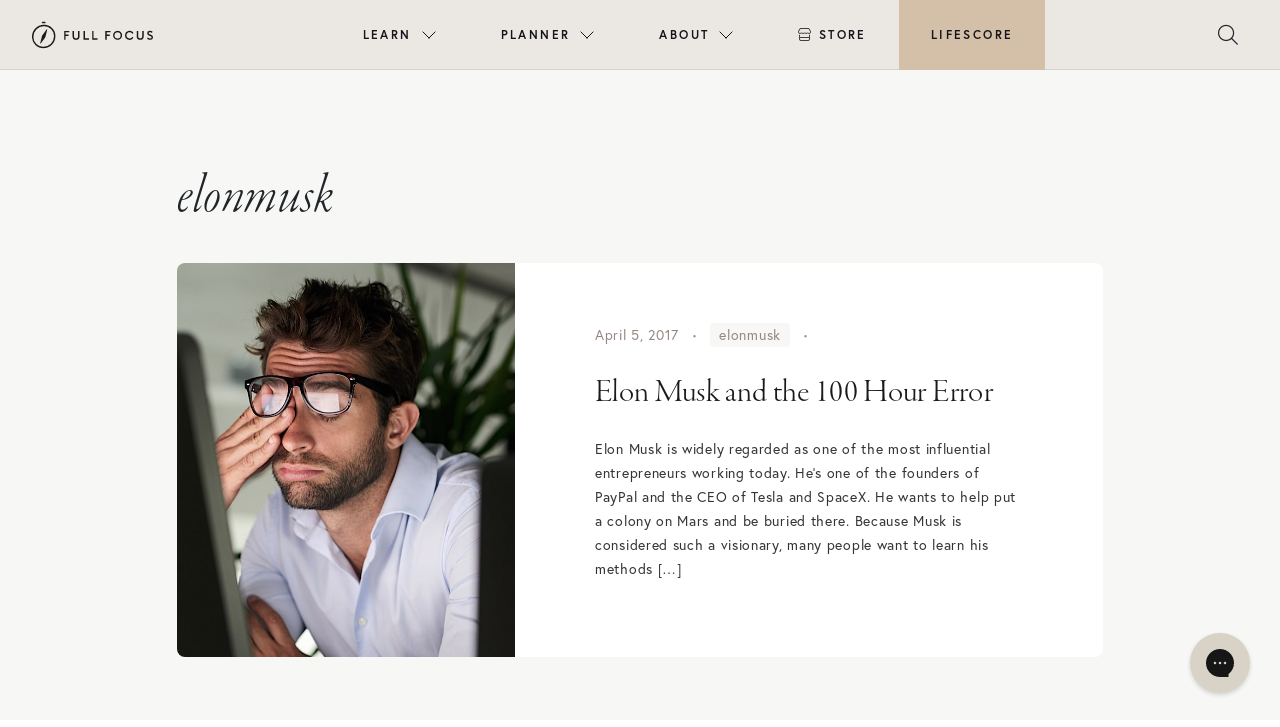

--- FILE ---
content_type: text/html; charset=UTF-8
request_url: https://fullfocus.co/tag/elonmusk/
body_size: 16250
content:
<!doctype html>
<html lang="en-US">

<head>
  <meta charset="UTF-8">
  <meta name="viewport" content="width=device-width, initial-scale=1">
  <link rel="profile" href="https://gmpg.org/xfn/11">
  <!-- Favicons -->
  <link rel="apple-touch-icon" sizes="180x180" href="https://fullfocus.co/wp-content/themes/fullfocus/img/favicon/apple-touch-icon.png">
  <link rel="icon" type="image/png" sizes="32x32" href="https://fullfocus.co/wp-content/themes/fullfocus/img/favicon/favicon-32x32.png">
  <link rel="icon" type="image/png" sizes="16x16" href="https://fullfocus.co/wp-content/themes/fullfocus/img/favicon/favicon-16x16.png">
  <link rel="manifest" href="https://fullfocus.co/wp-content/themes/fullfocus/img/favicon/site.webmanifest">
  <link rel="mask-icon" href="https://fullfocus.co/wp-content/themes/fullfocus/img/favicon/safari-pinned-tab.svg" color="#0d6efd">
  <meta name="msapplication-TileColor" content="#ffffff">
  <meta name="theme-color" content="#ffffff">
  
  
  <!-- Pinterest verification -->
  <meta name="p:domain_verify" content="03b3ad71d3aae93d9fe539a61f2b64b9"/>
  <!-- End Pinterest -->
  
   
  <meta name='robots' content='index, follow, max-image-preview:large, max-snippet:-1, max-video-preview:-1' />
<meta name="dlm-version" content="5.1.6">
	<!-- This site is optimized with the Yoast SEO plugin v26.7 - https://yoast.com/wordpress/plugins/seo/ -->
	<title>elonmusk Archives | Full Focus</title>
	<link rel="canonical" href="https://fullfocus.co/tag/elonmusk/" />
	<meta property="og:locale" content="en_US" />
	<meta property="og:type" content="article" />
	<meta property="og:title" content="elonmusk Archives | Full Focus" />
	<meta property="og:url" content="https://fullfocus.co/tag/elonmusk/" />
	<meta property="og:site_name" content="Full Focus" />
	<meta property="og:image" content="https://fullfocus.co/wp-content/uploads/2022/02/FullFocus-OpenGraph-GENERAL.png" />
	<meta property="og:image:width" content="1200" />
	<meta property="og:image:height" content="630" />
	<meta property="og:image:type" content="image/png" />
	<meta name="twitter:card" content="summary_large_image" />
	<script type="application/ld+json" class="yoast-schema-graph">{"@context":"https://schema.org","@graph":[{"@type":"CollectionPage","@id":"https://fullfocus.co/tag/elonmusk/","url":"https://fullfocus.co/tag/elonmusk/","name":"elonmusk Archives | Full Focus","isPartOf":{"@id":"https://fullfocus.co/#website"},"primaryImageOfPage":{"@id":"https://fullfocus.co/tag/elonmusk/#primaryimage"},"image":{"@id":"https://fullfocus.co/tag/elonmusk/#primaryimage"},"thumbnailUrl":"https://fullfocus.co/wp-content/uploads/2017/04/Exhausted-at-work.jpeg","breadcrumb":{"@id":"https://fullfocus.co/tag/elonmusk/#breadcrumb"},"inLanguage":"en-US"},{"@type":"ImageObject","inLanguage":"en-US","@id":"https://fullfocus.co/tag/elonmusk/#primaryimage","url":"https://fullfocus.co/wp-content/uploads/2017/04/Exhausted-at-work.jpeg","contentUrl":"https://fullfocus.co/wp-content/uploads/2017/04/Exhausted-at-work.jpeg","width":1000,"height":722,"caption":"Man feeling tired at computer, representing the need for better work-life balance with Full Focus products."},{"@type":"BreadcrumbList","@id":"https://fullfocus.co/tag/elonmusk/#breadcrumb","itemListElement":[{"@type":"ListItem","position":1,"name":"Home","item":"https://fullfocus.co/"},{"@type":"ListItem","position":2,"name":"elonmusk"}]},{"@type":"WebSite","@id":"https://fullfocus.co/#website","url":"https://fullfocus.co/","name":"Full Focus","description":"Win at Work and Succeed at Life","publisher":{"@id":"https://fullfocus.co/#organization"},"potentialAction":[{"@type":"SearchAction","target":{"@type":"EntryPoint","urlTemplate":"https://fullfocus.co/?s={search_term_string}"},"query-input":{"@type":"PropertyValueSpecification","valueRequired":true,"valueName":"search_term_string"}}],"inLanguage":"en-US"},{"@type":"Organization","@id":"https://fullfocus.co/#organization","name":"Full Focus","url":"https://fullfocus.co/","logo":{"@type":"ImageObject","inLanguage":"en-US","@id":"https://fullfocus.co/#/schema/logo/image/","url":"https://fullfocus.co/wp-content/uploads/2022/02/Full-Focus-Logo-Tan.svg","contentUrl":"https://fullfocus.co/wp-content/uploads/2022/02/Full-Focus-Logo-Tan.svg","width":805,"height":178,"caption":"Full Focus"},"image":{"@id":"https://fullfocus.co/#/schema/logo/image/"},"sameAs":["https://facebook.com/michaelhyatt","https://www.instagram.com/fullfocusplanner/"]}]}</script>
	<!-- / Yoast SEO plugin. -->


<link rel='dns-prefetch' href='//maxcdn.bootstrapcdn.com' />
<link rel='dns-prefetch' href='//cdnjs.cloudflare.com' />
<link rel='dns-prefetch' href='//unpkg.com' />
<link rel='dns-prefetch' href='//kit.fontawesome.com' />
<link rel="alternate" type="application/rss+xml" title="Full Focus &raquo; Feed" href="https://fullfocus.co/feed/" />
<link rel="alternate" type="application/rss+xml" title="Full Focus &raquo; elonmusk Tag Feed" href="https://fullfocus.co/tag/elonmusk/feed/" />
<!-- fullfocus.co is managing ads with Advanced Ads 2.0.16 – https://wpadvancedads.com/ --><script id="fullf-ready">
			window.advanced_ads_ready=function(e,a){a=a||"complete";var d=function(e){return"interactive"===a?"loading"!==e:"complete"===e};d(document.readyState)?e():document.addEventListener("readystatechange",(function(a){d(a.target.readyState)&&e()}),{once:"interactive"===a})},window.advanced_ads_ready_queue=window.advanced_ads_ready_queue||[];		</script>
		<style id='wp-img-auto-sizes-contain-inline-css' type='text/css'>
img:is([sizes=auto i],[sizes^="auto," i]){contain-intrinsic-size:3000px 1500px}
/*# sourceURL=wp-img-auto-sizes-contain-inline-css */
</style>
<style id='wp-emoji-styles-inline-css' type='text/css'>

	img.wp-smiley, img.emoji {
		display: inline !important;
		border: none !important;
		box-shadow: none !important;
		height: 1em !important;
		width: 1em !important;
		margin: 0 0.07em !important;
		vertical-align: -0.1em !important;
		background: none !important;
		padding: 0 !important;
	}
/*# sourceURL=wp-emoji-styles-inline-css */
</style>
<style id='wp-block-library-inline-css' type='text/css'>
:root{--wp-block-synced-color:#7a00df;--wp-block-synced-color--rgb:122,0,223;--wp-bound-block-color:var(--wp-block-synced-color);--wp-editor-canvas-background:#ddd;--wp-admin-theme-color:#007cba;--wp-admin-theme-color--rgb:0,124,186;--wp-admin-theme-color-darker-10:#006ba1;--wp-admin-theme-color-darker-10--rgb:0,107,160.5;--wp-admin-theme-color-darker-20:#005a87;--wp-admin-theme-color-darker-20--rgb:0,90,135;--wp-admin-border-width-focus:2px}@media (min-resolution:192dpi){:root{--wp-admin-border-width-focus:1.5px}}.wp-element-button{cursor:pointer}:root .has-very-light-gray-background-color{background-color:#eee}:root .has-very-dark-gray-background-color{background-color:#313131}:root .has-very-light-gray-color{color:#eee}:root .has-very-dark-gray-color{color:#313131}:root .has-vivid-green-cyan-to-vivid-cyan-blue-gradient-background{background:linear-gradient(135deg,#00d084,#0693e3)}:root .has-purple-crush-gradient-background{background:linear-gradient(135deg,#34e2e4,#4721fb 50%,#ab1dfe)}:root .has-hazy-dawn-gradient-background{background:linear-gradient(135deg,#faaca8,#dad0ec)}:root .has-subdued-olive-gradient-background{background:linear-gradient(135deg,#fafae1,#67a671)}:root .has-atomic-cream-gradient-background{background:linear-gradient(135deg,#fdd79a,#004a59)}:root .has-nightshade-gradient-background{background:linear-gradient(135deg,#330968,#31cdcf)}:root .has-midnight-gradient-background{background:linear-gradient(135deg,#020381,#2874fc)}:root{--wp--preset--font-size--normal:16px;--wp--preset--font-size--huge:42px}.has-regular-font-size{font-size:1em}.has-larger-font-size{font-size:2.625em}.has-normal-font-size{font-size:var(--wp--preset--font-size--normal)}.has-huge-font-size{font-size:var(--wp--preset--font-size--huge)}.has-text-align-center{text-align:center}.has-text-align-left{text-align:left}.has-text-align-right{text-align:right}.has-fit-text{white-space:nowrap!important}#end-resizable-editor-section{display:none}.aligncenter{clear:both}.items-justified-left{justify-content:flex-start}.items-justified-center{justify-content:center}.items-justified-right{justify-content:flex-end}.items-justified-space-between{justify-content:space-between}.screen-reader-text{border:0;clip-path:inset(50%);height:1px;margin:-1px;overflow:hidden;padding:0;position:absolute;width:1px;word-wrap:normal!important}.screen-reader-text:focus{background-color:#ddd;clip-path:none;color:#444;display:block;font-size:1em;height:auto;left:5px;line-height:normal;padding:15px 23px 14px;text-decoration:none;top:5px;width:auto;z-index:100000}html :where(.has-border-color){border-style:solid}html :where([style*=border-top-color]){border-top-style:solid}html :where([style*=border-right-color]){border-right-style:solid}html :where([style*=border-bottom-color]){border-bottom-style:solid}html :where([style*=border-left-color]){border-left-style:solid}html :where([style*=border-width]){border-style:solid}html :where([style*=border-top-width]){border-top-style:solid}html :where([style*=border-right-width]){border-right-style:solid}html :where([style*=border-bottom-width]){border-bottom-style:solid}html :where([style*=border-left-width]){border-left-style:solid}html :where(img[class*=wp-image-]){height:auto;max-width:100%}:where(figure){margin:0 0 1em}html :where(.is-position-sticky){--wp-admin--admin-bar--position-offset:var(--wp-admin--admin-bar--height,0px)}@media screen and (max-width:600px){html :where(.is-position-sticky){--wp-admin--admin-bar--position-offset:0px}}

/*# sourceURL=wp-block-library-inline-css */
</style><style id='global-styles-inline-css' type='text/css'>
:root{--wp--preset--aspect-ratio--square: 1;--wp--preset--aspect-ratio--4-3: 4/3;--wp--preset--aspect-ratio--3-4: 3/4;--wp--preset--aspect-ratio--3-2: 3/2;--wp--preset--aspect-ratio--2-3: 2/3;--wp--preset--aspect-ratio--16-9: 16/9;--wp--preset--aspect-ratio--9-16: 9/16;--wp--preset--color--black: #000000;--wp--preset--color--cyan-bluish-gray: #abb8c3;--wp--preset--color--white: #ffffff;--wp--preset--color--pale-pink: #f78da7;--wp--preset--color--vivid-red: #cf2e2e;--wp--preset--color--luminous-vivid-orange: #ff6900;--wp--preset--color--luminous-vivid-amber: #fcb900;--wp--preset--color--light-green-cyan: #7bdcb5;--wp--preset--color--vivid-green-cyan: #00d084;--wp--preset--color--pale-cyan-blue: #8ed1fc;--wp--preset--color--vivid-cyan-blue: #0693e3;--wp--preset--color--vivid-purple: #9b51e0;--wp--preset--gradient--vivid-cyan-blue-to-vivid-purple: linear-gradient(135deg,rgb(6,147,227) 0%,rgb(155,81,224) 100%);--wp--preset--gradient--light-green-cyan-to-vivid-green-cyan: linear-gradient(135deg,rgb(122,220,180) 0%,rgb(0,208,130) 100%);--wp--preset--gradient--luminous-vivid-amber-to-luminous-vivid-orange: linear-gradient(135deg,rgb(252,185,0) 0%,rgb(255,105,0) 100%);--wp--preset--gradient--luminous-vivid-orange-to-vivid-red: linear-gradient(135deg,rgb(255,105,0) 0%,rgb(207,46,46) 100%);--wp--preset--gradient--very-light-gray-to-cyan-bluish-gray: linear-gradient(135deg,rgb(238,238,238) 0%,rgb(169,184,195) 100%);--wp--preset--gradient--cool-to-warm-spectrum: linear-gradient(135deg,rgb(74,234,220) 0%,rgb(151,120,209) 20%,rgb(207,42,186) 40%,rgb(238,44,130) 60%,rgb(251,105,98) 80%,rgb(254,248,76) 100%);--wp--preset--gradient--blush-light-purple: linear-gradient(135deg,rgb(255,206,236) 0%,rgb(152,150,240) 100%);--wp--preset--gradient--blush-bordeaux: linear-gradient(135deg,rgb(254,205,165) 0%,rgb(254,45,45) 50%,rgb(107,0,62) 100%);--wp--preset--gradient--luminous-dusk: linear-gradient(135deg,rgb(255,203,112) 0%,rgb(199,81,192) 50%,rgb(65,88,208) 100%);--wp--preset--gradient--pale-ocean: linear-gradient(135deg,rgb(255,245,203) 0%,rgb(182,227,212) 50%,rgb(51,167,181) 100%);--wp--preset--gradient--electric-grass: linear-gradient(135deg,rgb(202,248,128) 0%,rgb(113,206,126) 100%);--wp--preset--gradient--midnight: linear-gradient(135deg,rgb(2,3,129) 0%,rgb(40,116,252) 100%);--wp--preset--font-size--small: 13px;--wp--preset--font-size--medium: 20px;--wp--preset--font-size--large: 36px;--wp--preset--font-size--x-large: 42px;--wp--preset--spacing--20: 0.44rem;--wp--preset--spacing--30: 0.67rem;--wp--preset--spacing--40: 1rem;--wp--preset--spacing--50: 1.5rem;--wp--preset--spacing--60: 2.25rem;--wp--preset--spacing--70: 3.38rem;--wp--preset--spacing--80: 5.06rem;--wp--preset--shadow--natural: 6px 6px 9px rgba(0, 0, 0, 0.2);--wp--preset--shadow--deep: 12px 12px 50px rgba(0, 0, 0, 0.4);--wp--preset--shadow--sharp: 6px 6px 0px rgba(0, 0, 0, 0.2);--wp--preset--shadow--outlined: 6px 6px 0px -3px rgb(255, 255, 255), 6px 6px rgb(0, 0, 0);--wp--preset--shadow--crisp: 6px 6px 0px rgb(0, 0, 0);}:where(.is-layout-flex){gap: 0.5em;}:where(.is-layout-grid){gap: 0.5em;}body .is-layout-flex{display: flex;}.is-layout-flex{flex-wrap: wrap;align-items: center;}.is-layout-flex > :is(*, div){margin: 0;}body .is-layout-grid{display: grid;}.is-layout-grid > :is(*, div){margin: 0;}:where(.wp-block-columns.is-layout-flex){gap: 2em;}:where(.wp-block-columns.is-layout-grid){gap: 2em;}:where(.wp-block-post-template.is-layout-flex){gap: 1.25em;}:where(.wp-block-post-template.is-layout-grid){gap: 1.25em;}.has-black-color{color: var(--wp--preset--color--black) !important;}.has-cyan-bluish-gray-color{color: var(--wp--preset--color--cyan-bluish-gray) !important;}.has-white-color{color: var(--wp--preset--color--white) !important;}.has-pale-pink-color{color: var(--wp--preset--color--pale-pink) !important;}.has-vivid-red-color{color: var(--wp--preset--color--vivid-red) !important;}.has-luminous-vivid-orange-color{color: var(--wp--preset--color--luminous-vivid-orange) !important;}.has-luminous-vivid-amber-color{color: var(--wp--preset--color--luminous-vivid-amber) !important;}.has-light-green-cyan-color{color: var(--wp--preset--color--light-green-cyan) !important;}.has-vivid-green-cyan-color{color: var(--wp--preset--color--vivid-green-cyan) !important;}.has-pale-cyan-blue-color{color: var(--wp--preset--color--pale-cyan-blue) !important;}.has-vivid-cyan-blue-color{color: var(--wp--preset--color--vivid-cyan-blue) !important;}.has-vivid-purple-color{color: var(--wp--preset--color--vivid-purple) !important;}.has-black-background-color{background-color: var(--wp--preset--color--black) !important;}.has-cyan-bluish-gray-background-color{background-color: var(--wp--preset--color--cyan-bluish-gray) !important;}.has-white-background-color{background-color: var(--wp--preset--color--white) !important;}.has-pale-pink-background-color{background-color: var(--wp--preset--color--pale-pink) !important;}.has-vivid-red-background-color{background-color: var(--wp--preset--color--vivid-red) !important;}.has-luminous-vivid-orange-background-color{background-color: var(--wp--preset--color--luminous-vivid-orange) !important;}.has-luminous-vivid-amber-background-color{background-color: var(--wp--preset--color--luminous-vivid-amber) !important;}.has-light-green-cyan-background-color{background-color: var(--wp--preset--color--light-green-cyan) !important;}.has-vivid-green-cyan-background-color{background-color: var(--wp--preset--color--vivid-green-cyan) !important;}.has-pale-cyan-blue-background-color{background-color: var(--wp--preset--color--pale-cyan-blue) !important;}.has-vivid-cyan-blue-background-color{background-color: var(--wp--preset--color--vivid-cyan-blue) !important;}.has-vivid-purple-background-color{background-color: var(--wp--preset--color--vivid-purple) !important;}.has-black-border-color{border-color: var(--wp--preset--color--black) !important;}.has-cyan-bluish-gray-border-color{border-color: var(--wp--preset--color--cyan-bluish-gray) !important;}.has-white-border-color{border-color: var(--wp--preset--color--white) !important;}.has-pale-pink-border-color{border-color: var(--wp--preset--color--pale-pink) !important;}.has-vivid-red-border-color{border-color: var(--wp--preset--color--vivid-red) !important;}.has-luminous-vivid-orange-border-color{border-color: var(--wp--preset--color--luminous-vivid-orange) !important;}.has-luminous-vivid-amber-border-color{border-color: var(--wp--preset--color--luminous-vivid-amber) !important;}.has-light-green-cyan-border-color{border-color: var(--wp--preset--color--light-green-cyan) !important;}.has-vivid-green-cyan-border-color{border-color: var(--wp--preset--color--vivid-green-cyan) !important;}.has-pale-cyan-blue-border-color{border-color: var(--wp--preset--color--pale-cyan-blue) !important;}.has-vivid-cyan-blue-border-color{border-color: var(--wp--preset--color--vivid-cyan-blue) !important;}.has-vivid-purple-border-color{border-color: var(--wp--preset--color--vivid-purple) !important;}.has-vivid-cyan-blue-to-vivid-purple-gradient-background{background: var(--wp--preset--gradient--vivid-cyan-blue-to-vivid-purple) !important;}.has-light-green-cyan-to-vivid-green-cyan-gradient-background{background: var(--wp--preset--gradient--light-green-cyan-to-vivid-green-cyan) !important;}.has-luminous-vivid-amber-to-luminous-vivid-orange-gradient-background{background: var(--wp--preset--gradient--luminous-vivid-amber-to-luminous-vivid-orange) !important;}.has-luminous-vivid-orange-to-vivid-red-gradient-background{background: var(--wp--preset--gradient--luminous-vivid-orange-to-vivid-red) !important;}.has-very-light-gray-to-cyan-bluish-gray-gradient-background{background: var(--wp--preset--gradient--very-light-gray-to-cyan-bluish-gray) !important;}.has-cool-to-warm-spectrum-gradient-background{background: var(--wp--preset--gradient--cool-to-warm-spectrum) !important;}.has-blush-light-purple-gradient-background{background: var(--wp--preset--gradient--blush-light-purple) !important;}.has-blush-bordeaux-gradient-background{background: var(--wp--preset--gradient--blush-bordeaux) !important;}.has-luminous-dusk-gradient-background{background: var(--wp--preset--gradient--luminous-dusk) !important;}.has-pale-ocean-gradient-background{background: var(--wp--preset--gradient--pale-ocean) !important;}.has-electric-grass-gradient-background{background: var(--wp--preset--gradient--electric-grass) !important;}.has-midnight-gradient-background{background: var(--wp--preset--gradient--midnight) !important;}.has-small-font-size{font-size: var(--wp--preset--font-size--small) !important;}.has-medium-font-size{font-size: var(--wp--preset--font-size--medium) !important;}.has-large-font-size{font-size: var(--wp--preset--font-size--large) !important;}.has-x-large-font-size{font-size: var(--wp--preset--font-size--x-large) !important;}
/*# sourceURL=global-styles-inline-css */
</style>

<style id='classic-theme-styles-inline-css' type='text/css'>
/*! This file is auto-generated */
.wp-block-button__link{color:#fff;background-color:#32373c;border-radius:9999px;box-shadow:none;text-decoration:none;padding:calc(.667em + 2px) calc(1.333em + 2px);font-size:1.125em}.wp-block-file__button{background:#32373c;color:#fff;text-decoration:none}
/*# sourceURL=/wp-includes/css/classic-themes.min.css */
</style>
<link rel='stylesheet' id='wp-bootstrap-blocks-styles-css' href='https://fullfocus.co/wp-content/plugins/wp-bootstrap-blocks/build/style-index.css?ver=5.2.1' type='text/css' media='all' />
<link rel='stylesheet' id='parent-style-css' href='https://fullfocus.co/wp-content/themes/bootscore-main/style.css?ver=6.9' type='text/css' media='all' />
<link rel='stylesheet' id='bootstrap-css' href='https://fullfocus.co/wp-content/themes/fullfocus/css/lib/bootstrap.min.css?ver=202504301024' type='text/css' media='all' />
<link rel='stylesheet' id='slick-style-css' href='https://cdnjs.cloudflare.com/ajax/libs/slick-carousel/1.8.1/slick.css?ver=6.9' type='text/css' media='all' />
<link rel='stylesheet' id='slick-theme-style-css' href='https://cdnjs.cloudflare.com/ajax/libs/slick-carousel/1.8.1/slick-theme.css?ver=6.9' type='text/css' media='all' />
<link rel='stylesheet' id='lity-style-css' href='//cdnjs.cloudflare.com/ajax/libs/lity/2.3.1/lity.min.css?ver=6.9' type='text/css' media='all' />
<link rel='stylesheet' id='bootscore-style-css' href='https://fullfocus.co/wp-content/themes/fullfocus/style.css?ver=202307181357' type='text/css' media='all' />
<link rel='stylesheet' id='fontawesome-css' href='https://fullfocus.co/wp-content/themes/bootscore-main/css/lib/fontawesome.min.css?ver=202202101320' type='text/css' media='all' />
<link rel='stylesheet' id='algolia-autocomplete-css' href='https://fullfocus.co/wp-content/plugins/wp-search-with-algolia/css/algolia-autocomplete.css?ver=2.11.1' type='text/css' media='all' />
<link rel='stylesheet' id='ff-nav-styles-css' href='https://fullfocus.co/wp-content/themes/fullfocus/css/nav/ff-nav.css?ver=20230324v2' type='text/css' media='all' />
<link rel='stylesheet' id='hm_custom_css-css' href='https://fullfocus.co/wp-content/uploads/hm_custom_css_js/custom.css?ver=1646355315' type='text/css' media='all' />
<link rel='stylesheet' id='timed-content-css-css' href='https://fullfocus.co/wp-content/plugins/timed-content/css/timed-content.css?ver=2.97' type='text/css' media='all' />
<script type="text/javascript" src="https://fullfocus.co/wp-includes/js/jquery/jquery.min.js?ver=3.7.1" id="jquery-core-js"></script>
<script type="text/javascript" src="https://fullfocus.co/wp-includes/js/jquery/jquery-migrate.min.js?ver=3.4.1" id="jquery-migrate-js"></script>
<script type="text/javascript" src="https://maxcdn.bootstrapcdn.com/bootstrap/4.0.0/js/bootstrap.min.js?ver=6.9" id="bootstrap-js-js"></script>
<script type="text/javascript" src="https://cdnjs.cloudflare.com/ajax/libs/slick-carousel/1.8.1/slick.min.js?ver=6.9" id="slick-js-js"></script>
<script type="text/javascript" src="https://cdnjs.cloudflare.com/ajax/libs/lity/2.4.1/lity.min.js?ver=6.9" id="lity-js-js"></script>
<script type="text/javascript" id="advanced-ads-advanced-js-js-extra">
/* <![CDATA[ */
var advads_options = {"blog_id":"1","privacy":{"enabled":false,"state":"not_needed"}};
//# sourceURL=advanced-ads-advanced-js-js-extra
/* ]]> */
</script>
<script type="text/javascript" src="https://fullfocus.co/wp-content/plugins/advanced-ads/public/assets/js/advanced.min.js?ver=2.0.16" id="advanced-ads-advanced-js-js"></script>
<script type="text/javascript" src="https://fullfocus.co/wp-content/plugins/timed-content/js/timed-content.js?ver=2.97" id="timed-content_js-js"></script>
<link rel="https://api.w.org/" href="https://fullfocus.co/wp-json/" /><link rel="alternate" title="JSON" type="application/json" href="https://fullfocus.co/wp-json/wp/v2/tags/742" /><link rel="EditURI" type="application/rsd+xml" title="RSD" href="https://fullfocus.co/xmlrpc.php?rsd" />
<meta name="generator" content="WordPress 6.9" />
<link rel="alternate" href="https://fullfocus.co/tag/elonmusk/" hreflang="x-default" />		<script type="text/javascript">
			var advadsCfpQueue = [];
			var advadsCfpAd = function( adID ) {
				if ( 'undefined' === typeof advadsProCfp ) {
					advadsCfpQueue.push( adID )
				} else {
					advadsProCfp.addElement( adID )
				}
			}
		</script>
		<link rel="icon" href="https://fullfocus.co/wp-content/uploads/2022/02/cropped-icon-fullfocus-32x32.png" sizes="32x32" />
<link rel="icon" href="https://fullfocus.co/wp-content/uploads/2022/02/cropped-icon-fullfocus-192x192.png" sizes="192x192" />
<link rel="apple-touch-icon" href="https://fullfocus.co/wp-content/uploads/2022/02/cropped-icon-fullfocus-180x180.png" />
<meta name="msapplication-TileImage" content="https://fullfocus.co/wp-content/uploads/2022/02/cropped-icon-fullfocus-270x270.png" />
		<style type="text/css" id="wp-custom-css">
			body.page-id-53242 section[type="hero"] .row {
  min-height: calc(640px - 88px);
}

label span{
	font-family: "Europa";
}

.hs-button{
	font-weight: 900 !important;
}		</style>
		   
  

  <!-- Google Tag Manager -->
  <script>(function(w,d,s,l,i){w[l]=w[l]||[];w[l].push({'gtm.start':
  new Date().getTime(),event:'gtm.js'});var f=d.getElementsByTagName(s)[0],
  j=d.createElement(s),dl=l!='dataLayer'?'&l='+l:'';j.async=true;j.src=
  'https://www.googletagmanager.com/gtm.js?id='+i+dl;f.parentNode.insertBefore(j,f);
  })(window,document,'script','dataLayer','GTM-T626LQ6');</script>
  <!-- End Google Tag Manager -->

  <style>
        .desktop-menu ul li.menu-item-52818 > ul.sub-menu:after{
        background: url(https://fullfocus.co/wp-content/uploads/2022/08/2021-11-ffp-nicola-harger-the-shay-047.jpg) no-repeat center center;
      }
          .desktop-menu ul li.menu-item-52849 > ul.sub-menu:after{
        background: url(https://fullfocus.co/wp-content/uploads/2022/02/business__image.jpg) no-repeat center center;
      }
          .desktop-menu ul li.menu-item-52861 > ul.sub-menu:after{
        background: url(https://fullfocus.co/wp-content/uploads/2022/02/resources__image.jpg) no-repeat center center;
      }
      </style>
</head>



<body class="archive tag tag-elonmusk tag-742 wp-theme-bootscore-main wp-child-theme-fullfocus announcement-no multiple-domain-fullfocus-co hfeed no-sidebar aa-prefix-fullf-">

  
  <div id="page" class="site">
    <section id="top">

      
      
      
              
        
        <div class="ff-top">
         
        
          <header id="ff-nav" class="mega-nav mega-nav--mobile mega-nav--desktop@lg mn8-position-relative js-mega-nav">
            <div class="mega-nav__container">
            <!-- 👇 logo -->
            <a href="https://fullfocus.co" class="mega-nav__logo">
              <img src="https://fullfocus.co/wp-content/themes/fullfocus/img/logo/logo-dark.svg" alt="Full Focus logo" />
            </a>
          
            <!-- 👇 icon buttons --mobile -->
            <div class="mega-nav__icon-btns mega-nav__icon-btns--mobile">
              
              
              <button class="mega-nav__icon-btn mega-nav__icon-btn--search js-tab-focus" aria-label="Toggle search" aria-controls="mega-nav-search">
                <i class="fa-light fa-magnifying-glass" style="font-size:20px;"></i>
                              </button>
          
              <button class="mega-nav__icon-btn mega-nav__icon-btn--menu js-tab-focus" aria-label="Toggle menu" aria-controls="mega-nav-navigation">
                <i class="fa-light fa-bars"></i>
                              </button>
            </div>
          
            <div class="mega-nav__nav js-mega-nav__nav" id="mega-nav-navigation" role="navigation" aria-label="Main">
              <div class="mega-nav__nav-inner">
              <ul class="mega-nav__items">
                <li class="mega-nav__label">Menu</li>
          
                
                
                <!-- 👇 layout 2 -> multiple lists -->
                <li class="mega-nav__item js-mega-nav__item">
                <button class="mega-nav__control js-mega-nav__control js-tab-focus">
                  Learn
                  <i class="mega-nav__arrow-icon" aria-hidden="true">
                  <svg class="mn8-icon" viewBox="0 0 16 16">
                    <g class="icon__group" fill="none" stroke="currentColor" stroke-linecap="square" stroke-miterlimit="10" stroke-width="2">
                    <path d="M2 2l12 12" />
                    <path d="M14 2L2 14" />
                    </g>
                  </svg>
                  </i>
                </button>
                
                <div class="mega-nav__sub-nav-wrapper">
                  <div class="mega-nav__sub-nav zzzmega-nav__sub-nav--layout-2 row">
                  <div class="col-md-4 col-lg-6">
                    <div class="row text-center icon-list">
                      
                      <ul class="mega-nav__sub-items">
                        <li class="mega-nav__label">Resources</li>
                                                <li class="mega-nav__sub-item"><a href="https://fullfocus.co/coaching/" class="mega-nav__sub-link">Double Win Coaching</a></li>
                        <li class="mega-nav__sub-item"><a href="https://fullfocus.co/podcasts/" class="mega-nav__sub-link">Podcasts</a></li>
                                                <li class="mega-nav__sub-item"><a href="https://fullfocus.co/courses/" class="mega-nav__sub-link">Courses</a></li>
                        <li class="mega-nav__sub-item"><a href="https://fullfocus.co/books/" class="mega-nav__sub-link">Books</a></li>                        
                        <li class="mega-nav__sub-item"><a href="https://fullfocus.co/lifefocus/" class="mega-nav__sub-link">Life Planning</a></li>
                        <li class="mega-nav__sub-item"><a href="https://fullfocus.co/certified/directory/" class="mega-nav__sub-link">Find a Certified Pro</a></li>
                                              </ul>
                      
                    </div>
                  </div>
                          
                  <div class="mega-nav__card col-md-4 col-lg-3 text-center">					
                    <div class="mega-nav__label">Latest From Blog</div>
                    
                                                
                            <a href="https://fullfocus.co/coaching-foster-trust-with-clients/" class="mn8-block zzzmn8-radius-lg mn8-overflow-hidden">
                            <figure class="mn8-media-wrapper-4:3">
                                                              <img width="600" height="400" src="https://fullfocus.co/wp-content/uploads/2024/05/AdobeStock_211613751-600x400.jpg" class="mn8-block mn8-width-100% wp-post-image" alt="Man talking to female coach" decoding="async" fetchpriority="high" srcset="https://fullfocus.co/wp-content/uploads/2024/05/AdobeStock_211613751-600x400.jpg 600w, https://fullfocus.co/wp-content/uploads/2024/05/AdobeStock_211613751-1400x934.jpg 1400w, https://fullfocus.co/wp-content/uploads/2024/05/AdobeStock_211613751-768x512.jpg 768w, https://fullfocus.co/wp-content/uploads/2024/05/AdobeStock_211613751-1536x1025.jpg 1536w, https://fullfocus.co/wp-content/uploads/2024/05/AdobeStock_211613751-1200x800.jpg 1200w, https://fullfocus.co/wp-content/uploads/2024/05/AdobeStock_211613751.jpg 1920w" sizes="(max-width: 600px) 100vw, 600px" />                                                          </figure>
                            </a>
                            
                            <div class="mn8-margin-top-sm">                
                              <h3 class="mn8-text-base"><a href="https://fullfocus.co/coaching-foster-trust-with-clients/" class="mega-nav__card-title">Coaching Upgrade: 6 Essentials to Foster Trust with Clients</a></h3>
                            </div>
                            
                                                
                    
                    
                  </div>
                  
                  <div class="mega-nav__card col-md-4 col-lg-3 text-center">					
                    <div class="mega-nav__label">The Double Win Show</div>
                    
                                              <a href="https://doublewinshow.com/podcast/46-virginia-postrel-staying-hopeful-in-a-changing-world/" class="mn8-block zzzmn8-radius-lg mn8-overflow-hidden" target="_blank">
                            <figure class="mn8-media-wrapper-4:3">
                              <img class="mn8-block mn8-width-100%" src="https://doublewinshow.com/wp-content/themes/doublewin/images/podcast/fotp-cover-sm.jpg" alt="The Double Win Show">
                            </figure>
                          </a>                      
                          <div class="mn8-margin-top-sm">                      
                            <h3 class="mn8-text-base"><a href="https://doublewinshow.com/podcast/46-virginia-postrel-staying-hopeful-in-a-changing-world/" class="mega-nav__card-title" target="_blank">46. VIRGINIA POSTREL: Staying Hopeful in a Changing World</a></h3>
                          </div>
                                              
                  </div>
                  </div>
                </div>
          
                </li>
                
                
          
                <!-- 👇 layout 3 -> gallery -->
                <li class="mega-nav__item js-mega-nav__item">
                <button class="mega-nav__control js-mega-nav__control js-tab-focus">
                  Planner
                  <i class="mega-nav__arrow-icon" aria-hidden="true">
                  <svg class="mn8-icon" viewBox="0 0 16 16">
                    <g class="icon__group" fill="none" stroke="currentColor" stroke-linecap="square" stroke-miterlimit="10" stroke-width="2">
                    <path d="M2 2l12 12" />
                    <path d="M14 2L2 14" />
                    </g>
                  </svg>
                  </i>
                </button>
          
                <div class="mega-nav__sub-nav-wrapper">				
                  <div class="mega-nav__sub-nav mega-nav__sub-nav--layout-5">
                                
                  <div class="mega-nav__card">
                    <a href="https://fullfocus.co/planner/" class="mn8-block zzmn8-radius-lg mn8-overflow-hidden">
                    <figure class="mn8-media-wrapper-4:3">
                      <img class="mn8-block mn8-width-100%" src="https://fullfocus.co/wp-content/themes/fullfocus/img/nav/planners-group-a.jpg" alt="The Full Focus Planner">
                    </figure>
                    </a>
          
                    <div class="mn8-margin-top-sm">
                    <h3 class="mn8-text-base text-center"><a href="https://fullfocus.co/planner/" class="mega-nav__card-title">The Full Focus Planner&trade;</a></h3>
                    </div>
                  </div>
          
          
                            
                  <div class="mega-nav__card">
                    <a href="https://fullfocus.co/getstarted" class="mn8-block zzmn8-radius-lg mn8-overflow-hidden">
                    <figure class="mn8-media-wrapper-4:3">
                      <img class="mn8-block mn8-width-100%" src="https://fullfocus.co/wp-content/themes/fullfocus/img/nav/get-started.jpg" alt="Get Started">
                    </figure>
                    </a>
          
                    <div class="mn8-margin-top-sm">
                    <h3 class="mn8-text-base text-center"><a href="https://fullfocus.co/getstarted/" class="mega-nav__card-title">Get Started</a></h3>
                    </div>
                  </div>
          
                                    
                  </div>
                </div>
                </li>
                
                
                                
                <!-- 👇 layout 1 -> tabbed content -->
                <li class="mega-nav__item js-mega-nav__item">
                <button class="mega-nav__control js-mega-nav__control js-tab-focus">
                  About
                  <i class="mega-nav__arrow-icon" aria-hidden="true">
                  <svg class="mn8-icon" viewBox="0 0 16 16">
                    <g class="icon__group" fill="none" stroke="currentColor" stroke-linecap="square" stroke-miterlimit="10" stroke-width="2">
                    <path d="M2 2l12 12" />
                    <path d="M14 2L2 14" />
                    </g>
                  </svg>
                  </i>
                </button>
                
                
                <div class="mega-nav__sub-nav-wrapper">
                  <div class="mega-nav__sub-nav mega-nav__sub-nav--layout-4 icon-list text-center">
                  <ul class="mega-nav__sub-items">
                    <li class="mega-nav__label">About Full Focus</li>
                    <li class="mega-nav__sub-item"><a href="https://fullfocus.co/about/" class="mega-nav__sub-link">Our Story</a></li>                
                    <!--<li class="mega-nav__sub-item"><a href="https://fullfocus.co/team/" class="mega-nav__sub-link">Team</a></li>-->
                    <li class="mega-nav__sub-item"><a href="https://fullfocus.co/careers/" class="mega-nav__sub-link">Careers</a></li>
                    <li class="mega-nav__sub-item"><a href="https://fullfocus.co/speaking/" class="mega-nav__sub-link">Speaking</a></li>
                    <li class="mega-nav__sub-item ff-nav-social">
                      <a href="https://fullfocus.co/facebook/" aria-label="Full Focus on Facebook" target="_blank"><i class="fa-brands fa-square-facebook"></i></a> 
                      <a href="https://fullfocus.co/instagram/" aria-label="Full Focus on Instragram" target="_blank"><i class="fa-brands fa-instagram"></i></a> 
                      <a href="https://fullfocus.co/linkedin/" aria-label="Full Focus on LinkedIn" target="_blank"><i class="fa-brands fa-linkedin"></i></a> 
                      <a href="https://fullfocus.co/youtube/" aria-label="Full Focus on YouTube" target="_blank"><i class="fa-brands fa-square-youtube"></i></a>
                    </li>
                  </ul>
                  </div>
                </div>
                
                </li>
                
          
                
                <li class="mega-nav__item">
                  <a href="https://fullfocusstore.com" target="_blank" class="mega-nav__control"><i class="fa-light fa-store me-1"></i> Store</a>
                </li>
                
                                  <li class="mega-nav__item nav-lifescore">
                    <a href="https://fullfocus.co/lifescore-nav/" target="_blank" class="mega-nav__control"><span>What's Your&nbsp;</span>LifeScore<span>?</span></a>
                  </li>
                                
              </ul>
          
              <ul class="mega-nav__items">
                <!-- 👇 icon buttons --desktop -->
                <li class="mega-nav__icon-btns mega-nav__icon-btns--desktop">      
                
                  <button class="mega-nav__icon-btn mega-nav__icon-btn--search js-tab-focus" aria-label="Toggle search" aria-controls="mega-nav-search">
                    <i class="fa-light fa-magnifying-glass" style="font-size:20px;"></i>
                                      </button>
                  
                
                </li>
                
              </ul>
              </div>
            </div>
          
            <!-- 👇 search -->
            <div class="mega-nav__search js-mega-nav__search" id="mega-nav-search">
              <div class="mega-nav__search-inner">
                
                <form method="get" id="searchform" action="https://fullfocus.co">
                  <input class="mn8-form-control mn8-width-100%" type="search" name="s" id="s" placeholder="Search..." aria-label="Search">
                  <input type="hidden" id="searchsubmit" />
                </form>
              
          
              <div class="mn8-margin-top-lg">
                <p class="mega-nav__label">Quick Links</p>
          
                <ul class="px-0">
                <li><a href="https://fullfocus.co/planner" class="mega-nav__quick-link">Full Focus Planner</a></li>                
                <li><a href="https://fullfocus.co/lifefocus/" class="mega-nav__quick-link">LifeFocus</a></li>
                <li><a href="https://mindyourmindsetbook.com" target="_blank" class="mega-nav__quick-link">Mind Your Mindset</a></li>
                <li><a href="https://fullfocus.co/careers" class="mega-nav__quick-link">Careers</a></li>
                <li><a href="https://fullfocus.co/support" class="mega-nav__quick-link">Support</a></li>
                </ul>
              </div>
              </div>
            </div>
            </div>
          </header>
      
        </div>
      
      
          
      
      
      
    </section>

    
    
    
    
    
<div id="content" class="site-content container py-5 mt-5">
  <div id="primary" class="content-area">

    <!-- Hook to add something nice -->
    
    
    <div class="row justify-content-center">
      <div class="col-xl-10">

        <main id="main" class="site-main">

          <section id="archive_posts" type="posts">

                          <h4 class="serif mb-4 mt-5 pb-2"><em>elonmusk</em></h4>
            
            
                
                <div class="post d-flex mb-4">
                  <div class="thumbnail__post"  style="background: url('https://fullfocus.co/wp-content/uploads/2017/04/Exhausted-at-work.jpeg') no-repeat center center; background-size: cover;" ><a href="https://fullfocus.co/100-hour-workweek/"  aria-label="View this post"></a></div>
                  <div class="post-info d-flex flex-column justify-content-center">
                    <div class="post-meta text-start mb-4">
                      <span class="date">April 5, 2017</span> <span class="sep">&bull;</span>

                      
                      <span class="tags">
                                                  <a class="badge" href="https://fullfocus.co/tag/elonmusk/"  aria-label="Category">elonmusk</a></span> <span class="sep">&bull;
                                              </span>
                      <!--<span class="share"><a href="#">Share</a></span>-->
                    </div>
                    <h5 class="transform-capitalize serif text-start mb-4"><a href="https://fullfocus.co/100-hour-workweek/"  aria-label="Read this post">Elon Musk and the 100 Hour Error</a></h5>
                    <div class="entry">
                      <p>Elon Musk is widely regarded as one of the most influential entrepreneurs working today. He’s one of the founders of PayPal and the CEO of Tesla and SpaceX. He wants to help put a colony on Mars and be buried there. Because Musk is considered such a visionary, many people want to learn his methods [&hellip;]</p>
                    </div>
                  </div>
                </div>

                
            <footer class="entry-footer clear-both">

              <nav aria-label="Post Navigation">
                <ul class="pagination justify-content-between">
                                    <li class="page-item">

                    
                  </li>
                  <li class="page-item">

                    

                  </li>
                </ul>
              </nav>
            </footer>

          </section>

        </main><!-- #main -->

      </div><!-- col -->

    </div><!-- row -->

  </div><!-- #primary -->
</div><!-- #content -->




</div><!-- #page -->


<script type='text/javascript'>
/* <![CDATA[ */
var advancedAds = {"adHealthNotice":{"enabled":true,"pattern":"AdSense fallback was loaded for empty AdSense ad \"[ad_title]\""},"frontendPrefix":"fullf-"};

/* ]]> */
</script>
<script type="speculationrules">
{"prefetch":[{"source":"document","where":{"and":[{"href_matches":"/*"},{"not":{"href_matches":["/wp-*.php","/wp-admin/*","/wp-content/uploads/*","/wp-content/*","/wp-content/plugins/*","/wp-content/themes/fullfocus/*","/wp-content/themes/bootscore-main/*","/*\\?(.+)"]}},{"not":{"selector_matches":"a[rel~=\"nofollow\"]"}},{"not":{"selector_matches":".no-prefetch, .no-prefetch a"}}]},"eagerness":"conservative"}]}
</script>
<script type="text/javascript">var algolia = {"debug":false,"application_id":"NBY4BNX9FS","search_api_key":"efcd3ca25789b6afd634065a184207af","powered_by_enabled":false,"insights_enabled":false,"search_hits_per_page":"10","query":"","indices":{"posts_post":{"name":"ff_wp_posts_post","id":"posts_post","enabled":true,"replicas":[]}},"autocomplete":{"sources":[{"index_id":"posts_post","index_name":"ff_wp_posts_post","label":"Posts","admin_name":"Posts","position":10,"max_suggestions":5,"tmpl_suggestion":"autocomplete-post-suggestion","enabled":true}],"input_selector":"input[name='s']:not(.no-autocomplete):not(#adminbar-search)"}};</script>
<script type="text/html" id="tmpl-autocomplete-header">
	<div class="autocomplete-header">
		<div class="autocomplete-header-title">{{{ data.label }}}</div>
		<div class="clear"></div>
	</div>
</script>

<script type="text/html" id="tmpl-autocomplete-post-suggestion">
	<a class="suggestion-link" href="{{ data.permalink }}" title="{{ data.post_title }}">
		<# if ( data.images.thumbnail ) { #>
			<img class="suggestion-post-thumbnail" src="{{ data.images.thumbnail.url }}" alt="{{ data.post_title }}">
		<# } #>
		<div class="suggestion-post-attributes">
			<span class="suggestion-post-title">{{{ data._highlightResult.post_title.value }}}</span>
			<# if ( data._snippetResult['content'] ) { #>
				<span class="suggestion-post-content">{{{ data._snippetResult['content'].value }}}</span>
			<# } #>
		</div>
			</a>
</script>

<script type="text/html" id="tmpl-autocomplete-term-suggestion">
	<a class="suggestion-link" href="{{ data.permalink }}" title="{{ data.name }}">
		<svg viewBox="0 0 21 21" width="21" height="21">
			<svg width="21" height="21" viewBox="0 0 21 21">
				<path
					d="M4.662 8.72l-1.23 1.23c-.682.682-.68 1.792.004 2.477l5.135 5.135c.7.693 1.8.688 2.48.005l1.23-1.23 5.35-5.346c.31-.31.54-.92.51-1.36l-.32-4.29c-.09-1.09-1.05-2.06-2.15-2.14l-4.3-.33c-.43-.03-1.05.2-1.36.51l-.79.8-2.27 2.28-2.28 2.27zm9.826-.98c.69 0 1.25-.56 1.25-1.25s-.56-1.25-1.25-1.25-1.25.56-1.25 1.25.56 1.25 1.25 1.25z"
					fill-rule="evenodd"></path>
			</svg>
		</svg>
		<span class="suggestion-post-title">{{{ data._highlightResult.name.value }}}</span>
	</a>
</script>

<script type="text/html" id="tmpl-autocomplete-user-suggestion">
	<a class="suggestion-link user-suggestion-link" href="{{ data.posts_url }}" title="{{ data.display_name }}">
		<# if ( data.avatar_url ) { #>
			<img class="suggestion-user-thumbnail" src="{{ data.avatar_url }}" alt="{{ data.display_name }}">
		<# } #>
		<span class="suggestion-post-title">{{{ data._highlightResult.display_name.value }}}</span>
	</a>
</script>

<script type="text/html" id="tmpl-autocomplete-footer">
	<div class="autocomplete-footer">
		<div class="autocomplete-footer-branding">
			<a href="#" class="algolia-powered-by-link" title="Algolia">
				<svg width="150px" height="25px" viewBox="0 0 572 64"><path fill="#36395A" d="M16 48.3c-3.4 0-6.3-.6-8.7-1.7A12.4 12.4 0 0 1 1.9 42C.6 40 0 38 0 35.4h6.5a6.7 6.7 0 0 0 3.9 6c1.4.7 3.3 1.1 5.6 1.1 2.2 0 4-.3 5.4-1a7 7 0 0 0 3-2.4 6 6 0 0 0 1-3.4c0-1.5-.6-2.8-1.9-3.7-1.3-1-3.3-1.6-5.9-1.8l-4-.4c-3.7-.3-6.6-1.4-8.8-3.4a10 10 0 0 1-3.3-7.9c0-2.4.6-4.6 1.8-6.4a12 12 0 0 1 5-4.3c2.2-1 4.7-1.6 7.5-1.6s5.5.5 7.6 1.6a12 12 0 0 1 5 4.4c1.2 1.8 1.8 4 1.8 6.7h-6.5a6.4 6.4 0 0 0-3.5-5.9c-1-.6-2.6-1-4.4-1s-3.2.3-4.4 1c-1.1.6-2 1.4-2.6 2.4-.5 1-.8 2-.8 3.1a5 5 0 0 0 1.5 3.6c1 1 2.6 1.7 4.7 1.9l4 .3c2.8.2 5.2.8 7.2 1.8 2.1 1 3.7 2.2 4.9 3.8a9.7 9.7 0 0 1 1.7 5.8c0 2.5-.7 4.7-2 6.6a13 13 0 0 1-5.6 4.4c-2.4 1-5.2 1.6-8.4 1.6Zm35.6 0c-2.6 0-4.8-.4-6.7-1.3a13 13 0 0 1-4.7-3.5 17.1 17.1 0 0 1-3.6-10.4v-1c0-2 .3-3.8 1-5.6a13 13 0 0 1 7.3-8.3 15 15 0 0 1 6.3-1.4A13.2 13.2 0 0 1 64 24.3c1 2.2 1.6 4.6 1.6 7.2V34H39.4v-4.3h21.8l-1.8 2.2c0-2-.3-3.7-.9-5.1a7.3 7.3 0 0 0-2.7-3.4c-1.2-.7-2.7-1.1-4.6-1.1s-3.4.4-4.7 1.3a8 8 0 0 0-2.9 3.6c-.6 1.5-.9 3.3-.9 5.4 0 2 .3 3.7 1 5.3a7.9 7.9 0 0 0 2.8 3.7c1.3.8 3 1.3 5 1.3s3.8-.5 5.1-1.3c1.3-1 2.1-2 2.4-3.2h6a11.8 11.8 0 0 1-7 8.7 16 16 0 0 1-6.4 1.2ZM80 48c-2.2 0-4-.3-5.7-1a8.4 8.4 0 0 1-3.7-3.3 9.7 9.7 0 0 1-1.3-5.2c0-2 .5-3.8 1.5-5.2a9 9 0 0 1 4.3-3.1c1.8-.7 4-1 6.7-1H89v4.1h-7.5c-2 0-3.4.5-4.4 1.4-1 1-1.6 2.1-1.6 3.6s.5 2.7 1.6 3.6c1 1 2.5 1.4 4.4 1.4 1.1 0 2.2-.2 3.2-.7 1-.4 1.9-1 2.6-2 .6-1 1-2.4 1-4.2l1.7 2.1c-.2 2-.7 3.8-1.5 5.2a9 9 0 0 1-3.4 3.3 12 12 0 0 1-5.3 1Zm9.5-.7v-8.8h-1v-10c0-1.8-.5-3.2-1.4-4.1-1-1-2.4-1.4-4.2-1.4a142.9 142.9 0 0 0-10.2.4v-5.6a74.8 74.8 0 0 1 8.6-.4c3 0 5.5.4 7.5 1.2s3.4 2 4.4 3.6c1 1.7 1.4 4 1.4 6.7v18.4h-5Zm12.9 0V17.8h5v12.3h-.2c0-4.2 1-7.4 2.8-9.5a11 11 0 0 1 8.3-3.1h1v5.6h-2a9 9 0 0 0-6.3 2.2c-1.5 1.5-2.2 3.6-2.2 6.4v15.6h-6.4Zm34.4 1a15 15 0 0 1-6.6-1.3c-1.9-.9-3.4-2-4.7-3.5a15.5 15.5 0 0 1-2.7-5c-.6-1.7-1-3.6-1-5.4v-1c0-2 .4-3.8 1-5.6a15 15 0 0 1 2.8-4.9c1.3-1.5 2.8-2.6 4.6-3.5a16.4 16.4 0 0 1 13.3.2c2 1 3.5 2.3 4.8 4a12 12 0 0 1 2 6H144c-.2-1.6-1-3-2.2-4.1a7.5 7.5 0 0 0-5.2-1.7 8 8 0 0 0-4.7 1.3 8 8 0 0 0-2.8 3.6 13.8 13.8 0 0 0 0 10.3c.6 1.5 1.5 2.7 2.8 3.6s2.8 1.3 4.8 1.3c1.5 0 2.7-.2 3.8-.8a7 7 0 0 0 2.6-2c.7-1 1-2 1.2-3.2h6.2a11 11 0 0 1-2 6.2 15.1 15.1 0 0 1-11.8 5.5Zm19.7-1v-40h6.4V31h-1.3c0-3 .4-5.5 1.1-7.6a9.7 9.7 0 0 1 3.5-4.8A9.9 9.9 0 0 1 172 17h.3c3.5 0 6 1.1 7.9 3.5 1.7 2.3 2.6 5.7 2.6 10v16.8h-6.4V29.6c0-2.1-.6-3.8-1.8-5a6.4 6.4 0 0 0-4.8-1.8c-2 0-3.7.7-5 2a7.8 7.8 0 0 0-1.9 5.5v17h-6.4Zm63.8 1a12.2 12.2 0 0 1-10.9-6.2 19 19 0 0 1-1.8-7.3h1.4v12.5h-5.1v-40h6.4v19.8l-2 3.5c.2-3.1.8-5.7 1.9-7.7a11 11 0 0 1 4.4-4.5c1.8-1 3.9-1.5 6.1-1.5a13.4 13.4 0 0 1 12.8 9.1c.7 1.9 1 3.8 1 6v1c0 2.2-.3 4.1-1 6a13.6 13.6 0 0 1-13.2 9.4Zm-1.2-5.5a8.4 8.4 0 0 0 7.9-5c.7-1.5 1.1-3.3 1.1-5.3s-.4-3.8-1.1-5.3a8.7 8.7 0 0 0-3.2-3.6 9.6 9.6 0 0 0-9.2-.2 8.5 8.5 0 0 0-3.3 3.2c-.8 1.4-1.3 3-1.3 5v2.3a9 9 0 0 0 1.3 4.8 9 9 0 0 0 3.4 3c1.4.7 2.8 1 4.4 1Zm27.3 3.9-10-28.9h6.5l9.5 28.9h-6Zm-7.5 12.2v-5.7h4.9c1 0 2-.1 2.9-.4a4 4 0 0 0 2-1.4c.4-.7.9-1.6 1.2-2.7l8.6-30.9h6.2l-9.3 32.4a14 14 0 0 1-2.5 5 8.9 8.9 0 0 1-4 2.8c-1.5.6-3.4.9-5.6.9h-4.4Zm9-12.2v-5.2h6.4v5.2H248Z"></path><path fill="#003DFF" d="M534.4 9.1H528a.8.8 0 0 1-.7-.7V1.8c0-.4.2-.7.6-.8l6.5-1c.4 0 .8.2.9.6v7.8c0 .4-.4.7-.8.7zM428 35.2V.8c0-.5-.3-.8-.7-.8h-.2l-6.4 1c-.4 0-.7.4-.7.8v35c0 1.6 0 11.8 12.3 12.2.5 0 .8-.4.8-.8V43c0-.4-.3-.7-.6-.8-4.5-.5-4.5-6-4.5-7zm106.5-21.8H528c-.4 0-.7.4-.7.8v34c0 .4.3.8.7.8h6.5c.4 0 .8-.4.8-.8v-34c0-.5-.4-.8-.8-.8zm-17.7 21.8V.8c0-.5-.3-.8-.8-.8l-6.5 1c-.4 0-.7.4-.7.8v35c0 1.6 0 11.8 12.3 12.2.4 0 .8-.4.8-.8V43c0-.4-.3-.7-.7-.8-4.4-.5-4.4-6-4.4-7zm-22.2-20.6a16.5 16.5 0 0 1 8.6 9.3c.8 2.2 1.3 4.8 1.3 7.5a19.4 19.4 0 0 1-4.6 12.6 14.8 14.8 0 0 1-5.2 3.6c-2 .9-5.2 1.4-6.8 1.4a21 21 0 0 1-6.7-1.4 15.4 15.4 0 0 1-8.6-9.3 21.3 21.3 0 0 1 0-14.4 15.2 15.2 0 0 1 8.6-9.3c2-.8 4.3-1.2 6.7-1.2s4.6.4 6.7 1.2zm-6.7 27.6c2.7 0 4.7-1 6.2-3s2.2-4.3 2.2-7.8-.7-6.3-2.2-8.3-3.5-3-6.2-3-4.7 1-6.1 3c-1.5 2-2.2 4.8-2.2 8.3s.7 5.8 2.2 7.8 3.5 3 6.2 3zm-88.8-28.8c-6.2 0-11.7 3.3-14.8 8.2a18.6 18.6 0 0 0 4.8 25.2c1.8 1.2 4 1.8 6.2 1.7s.1 0 .1 0h.9c4.2-.7 8-4 9.1-8.1v7.4c0 .4.3.7.8.7h6.4a.7.7 0 0 0 .7-.7V14.2c0-.5-.3-.8-.7-.8h-13.5zm6.3 26.5a9.8 9.8 0 0 1-5.7 2h-.5a10 10 0 0 1-9.2-14c1.4-3.7 5-6.3 9-6.3h6.4v18.3zm152.3-26.5h13.5c.5 0 .8.3.8.7v33.7c0 .4-.3.7-.8.7h-6.4a.7.7 0 0 1-.8-.7v-7.4c-1.2 4-4.8 7.4-9 8h-.1a4.2 4.2 0 0 1-.5.1h-.9a10.3 10.3 0 0 1-7-2.6c-4-3.3-6.5-8.4-6.5-14.2 0-3.7 1-7.2 3-10 3-5 8.5-8.3 14.7-8.3zm.6 28.4c2.2-.1 4.2-.6 5.7-2V21.7h-6.3a9.8 9.8 0 0 0-9 6.4 10.2 10.2 0 0 0 9.1 13.9h.5zM452.8 13.4c-6.2 0-11.7 3.3-14.8 8.2a18.5 18.5 0 0 0 3.6 24.3 10.4 10.4 0 0 0 13 .6c2.2-1.5 3.8-3.7 4.5-6.1v7.8c0 2.8-.8 5-2.2 6.3-1.5 1.5-4 2.2-7.5 2.2l-6-.3c-.3 0-.7.2-.8.5l-1.6 5.5c-.1.4.1.8.5 1h.1c2.8.4 5.5.6 7 .6 6.3 0 11-1.4 14-4.1 2.7-2.5 4.2-6.3 4.5-11.4V14.2c0-.5-.4-.8-.8-.8h-13.5zm6.3 8.2v18.3a9.6 9.6 0 0 1-5.6 2h-1a10.3 10.3 0 0 1-8.8-14c1.4-3.7 5-6.3 9-6.3h6.4zM291 31.5A32 32 0 0 1 322.8 0h30.8c.6 0 1.2.5 1.2 1.2v61.5c0 1.1-1.3 1.7-2.2 1l-19.2-17a18 18 0 0 1-11 3.4 18.1 18.1 0 1 1 18.2-14.8c-.1.4-.5.7-.9.6-.1 0-.3 0-.4-.2l-3.8-3.4c-.4-.3-.6-.8-.7-1.4a12 12 0 1 0-2.4 8.3c.4-.4 1-.5 1.6-.2l14.7 13.1v-46H323a26 26 0 1 0 10 49.7c.8-.4 1.6-.2 2.3.3l3 2.7c.3.2.3.7 0 1l-.2.2a32 32 0 0 1-47.2-28.6z"></path></svg>
			</a>
		</div>
	</div>
</script>

<script type="text/html" id="tmpl-autocomplete-empty">
	<div class="autocomplete-empty">
		No results matched your query 		<span class="empty-query">"{{ data.query }}"</span>
	</div>
</script>

<script type="text/javascript">
	window.addEventListener('load', function () {

		/* Initialize Algolia client */
		var client = algoliasearch( algolia.application_id, algolia.search_api_key );

		/**
		 * Algolia hits source method.
		 *
		 * This method defines a custom source to use with autocomplete.js.
		 *
		 * @param object $index Algolia index object.
		 * @param object $params Options object to use in search.
		 */
		var algoliaHitsSource = function( index, params ) {
			return function( query, callback ) {
				index
					.search( query, params )
					.then( function( response ) {
						callback( response.hits, response );
					})
					.catch( function( error ) {
						callback( [] );
					});
			}
		}

		/* Setup autocomplete.js sources */
		var sources = [];
		algolia.autocomplete.sources.forEach( function( config, i ) {
			var suggestion_template = wp.template( config[ 'tmpl_suggestion' ] );
			sources.push( {
				source: algoliaHitsSource( client.initIndex( config[ 'index_name' ] ), {
					hitsPerPage: config[ 'max_suggestions' ],
					attributesToSnippet: [
						'content:10'
					],
					highlightPreTag: '__ais-highlight__',
					highlightPostTag: '__/ais-highlight__'
				} ),
				debounce: config['debounce'],
				templates: {
					header: function () {
						return wp.template( 'autocomplete-header' )( {
							label: _.escape( config[ 'label' ] )
						} );
					},
					suggestion: function ( hit ) {
						if ( hit.escaped === true ) {
							return suggestion_template( hit );
						}
						hit.escaped = true;

						for ( var key in hit._highlightResult ) {
							/* We do not deal with arrays. */
							if ( typeof hit._highlightResult[ key ].value !== 'string' ) {
								continue;
							}
							hit._highlightResult[ key ].value = _.escape( hit._highlightResult[ key ].value );
							hit._highlightResult[ key ].value = hit._highlightResult[ key ].value.replace( /__ais-highlight__/g, '<em>' ).replace( /__\/ais-highlight__/g, '</em>' );
						}

						for ( var key in hit._snippetResult ) {
							/* We do not deal with arrays. */
							if ( typeof hit._snippetResult[ key ].value !== 'string' ) {
								continue;
							}

							hit._snippetResult[ key ].value = _.escape( hit._snippetResult[ key ].value );
							hit._snippetResult[ key ].value = hit._snippetResult[ key ].value.replace( /__ais-highlight__/g, '<em>' ).replace( /__\/ais-highlight__/g, '</em>' );
						}

						return suggestion_template( hit );
					}
				}
			} );

		} );

		/* Setup dropdown menus */
		document.querySelectorAll( algolia.autocomplete.input_selector ).forEach( function( element ) {

			var config = {
				debug: algolia.debug,
				hint: false,
				openOnFocus: true,
				appendTo: 'body',
				templates: {
					empty: wp.template( 'autocomplete-empty' )
				}
			};

			if ( algolia.powered_by_enabled ) {
				config.templates.footer = wp.template( 'autocomplete-footer' );
			}

			/* Instantiate autocomplete.js */
			var autocomplete = algoliaAutocomplete( element, config, sources )
				.on( 'autocomplete:selected', function ( e, suggestion ) {
					/* Redirect the user when we detect a suggestion selection. */
					window.location.href = suggestion.permalink ?? suggestion.posts_url; // Users use the `posts_url` property instead of `permalink`.
				} );

			/* Force the dropdown to be re-drawn on scroll to handle fixed containers. */
			window.addEventListener( 'scroll', function() {
				if ( autocomplete.autocomplete.getWrapper().style.display === "block" ) {
					autocomplete.autocomplete.close();
					autocomplete.autocomplete.open();
				}
			} );
		} );

		var algoliaPoweredLink = document.querySelector( '.algolia-powered-by-link' );
		if ( algoliaPoweredLink ) {
			algoliaPoweredLink.addEventListener( 'click', function( e ) {
				e.preventDefault();
				window.location = "https://www.algolia.com/?utm_source=WordPress&utm_medium=extension&utm_content=" + window.location.hostname + "&utm_campaign=poweredby";
			} );
		}
	});
</script>
<script type="text/javascript" id="dlm-xhr-js-extra">
/* <![CDATA[ */
var dlmXHRtranslations = {"error":"An error occurred while trying to download the file. Please try again.","not_found":"Download does not exist.","no_file_path":"No file path defined.","no_file_paths":"No file paths defined.","filetype":"Download is not allowed for this file type.","file_access_denied":"Access denied to this file.","access_denied":"Access denied. You do not have permission to download this file.","security_error":"Something is wrong with the file path.","file_not_found":"File not found."};
//# sourceURL=dlm-xhr-js-extra
/* ]]> */
</script>
<script type="text/javascript" id="dlm-xhr-js-before">
/* <![CDATA[ */
const dlmXHR = {"xhr_links":{"class":["download-link","download-button"]},"prevent_duplicates":true,"ajaxUrl":"https:\/\/fullfocus.co\/wp-admin\/admin-ajax.php"}; dlmXHRinstance = {}; const dlmXHRGlobalLinks = "https://fullfocus.co/download/"; const dlmNonXHRGlobalLinks = []; dlmXHRgif = "https://fullfocus.co/wp-includes/images/spinner.gif"; const dlmXHRProgress = "1"
//# sourceURL=dlm-xhr-js-before
/* ]]> */
</script>
<script type="text/javascript" src="https://fullfocus.co/wp-content/plugins/download-monitor/assets/js/dlm-xhr.min.js?ver=5.1.6" id="dlm-xhr-js"></script>
<script type="text/javascript" id="dlm-xhr-js-after">
/* <![CDATA[ */
document.addEventListener("dlm-xhr-modal-data", function(event) { if ("undefined" !== typeof event.detail.headers["x-dlm-tc-required"]) { event.detail.data["action"] = "dlm_terms_conditions_modal"; event.detail.data["dlm_modal_response"] = "true"; }});
document.addEventListener("dlm-xhr-modal-data", function(event) {if ("undefined" !== typeof event.detail.headers["x-dlm-members-locked"]) {event.detail.data["action"] = "dlm_members_conditions_modal";event.detail.data["dlm_modal_response"] = "true";event.detail.data["dlm_members_form_redirect"] = "https://fullfocus.co/tag/elonmusk/";}});
//# sourceURL=dlm-xhr-js-after
/* ]]> */
</script>
<script type="text/javascript" src="https://fullfocus.co/wp-includes/js/dist/hooks.min.js?ver=dd5603f07f9220ed27f1" id="wp-hooks-js"></script>
<script type="text/javascript" src="https://fullfocus.co/wp-includes/js/dist/i18n.min.js?ver=c26c3dc7bed366793375" id="wp-i18n-js"></script>
<script type="text/javascript" id="wp-i18n-js-after">
/* <![CDATA[ */
wp.i18n.setLocaleData( { 'text direction\u0004ltr': [ 'ltr' ] } );
//# sourceURL=wp-i18n-js-after
/* ]]> */
</script>
<script type="text/javascript" id="edac-frontend-fixes-js-extra">
/* <![CDATA[ */
var edac_frontend_fixes = [];
//# sourceURL=edac-frontend-fixes-js-extra
/* ]]> */
</script>
<script type="text/javascript" src="https://fullfocus.co/wp-content/plugins/accessibility-checker/build/frontendFixes.bundle.js?ver=1.36.0" id="edac-frontend-fixes-js"></script>
<script type="text/javascript" src="https://fullfocus.co/wp-content/themes/fullfocus/js/custom.js?ver=6.9" id="custom-js-js"></script>
<script type="text/javascript" src="https://fullfocus.co/wp-content/themes/fullfocus/js/lib/mixitup.js?ver=6.9" id="mixitup-js-js"></script>
<script type="text/javascript" src="https://fullfocus.co/wp-content/themes/bootscore-main/js/lib/bootstrap.bundle.min.js?ver=202202101320" id="bootstrap-js"></script>
<script type="text/javascript" src="https://fullfocus.co/wp-content/themes/bootscore-main/js/theme.js?ver=202202101320" id="bootscore-script-js"></script>
<script type="text/javascript" src="https://fullfocus.co/wp-content/plugins/advanced-ads/admin/assets/js/advertisement.js?ver=2.0.16" id="advanced-ads-find-adblocker-js"></script>
<script type="text/javascript" id="advanced-ads-pro-main-js-extra">
/* <![CDATA[ */
var advanced_ads_cookies = {"cookie_path":"/","cookie_domain":""};
var advadsCfpInfo = {"cfpExpHours":"3","cfpClickLimit":"3","cfpBan":"7","cfpPath":"","cfpDomain":"","cfpEnabled":""};
//# sourceURL=advanced-ads-pro-main-js-extra
/* ]]> */
</script>
<script type="text/javascript" src="https://fullfocus.co/wp-content/plugins/advanced-ads-pro/assets/dist/advanced-ads-pro.js?ver=3.0.8" id="advanced-ads-pro-main-js"></script>
<script type="text/javascript" src="https://fullfocus.co/wp-includes/js/underscore.min.js?ver=1.13.7" id="underscore-js"></script>
<script type="text/javascript" id="wp-util-js-extra">
/* <![CDATA[ */
var _wpUtilSettings = {"ajax":{"url":"/wp-admin/admin-ajax.php"}};
//# sourceURL=wp-util-js-extra
/* ]]> */
</script>
<script type="text/javascript" src="https://fullfocus.co/wp-includes/js/wp-util.min.js?ver=6.9" id="wp-util-js"></script>
<script type="text/javascript" src="https://fullfocus.co/wp-content/plugins/wp-search-with-algolia/js/algoliasearch/dist/algoliasearch-lite.umd.js?ver=2.11.1" id="algolia-search-js"></script>
<script type="text/javascript" src="https://fullfocus.co/wp-content/plugins/wp-search-with-algolia/js/autocomplete.js/dist/autocomplete.min.js?ver=2.11.1" id="algolia-autocomplete-js"></script>
<script type="text/javascript" src="https://fullfocus.co/wp-content/plugins/wp-search-with-algolia/js/autocomplete-noconflict.js?ver=2.11.1" id="algolia-autocomplete-noconflict-js"></script>
<script type="text/javascript" src="https://fullfocus.co/wp-content/plugins/advanced-ads-pro/assets/js/postscribe.js?ver=3.0.8" id="advanced-ads-pro/postscribe-js"></script>
<script type="text/javascript" id="advanced-ads-pro/cache_busting-js-extra">
/* <![CDATA[ */
var advanced_ads_pro_ajax_object = {"ajax_url":"https://fullfocus.co/wp-admin/admin-ajax.php","lazy_load_module_enabled":"","lazy_load":{"default_offset":0,"offsets":[]},"moveintohidden":"","wp_timezone_offset":"-21600","the_id":"35998","is_singular":""};
var advanced_ads_responsive = {"reload_on_resize":"0"};
//# sourceURL=advanced-ads-pro%2Fcache_busting-js-extra
/* ]]> */
</script>
<script type="text/javascript" src="https://fullfocus.co/wp-content/plugins/advanced-ads-pro/assets/dist/front.js?ver=3.0.8" id="advanced-ads-pro/cache_busting-js"></script>
<script type="text/javascript" src="https://unpkg.com/codyhouse-framework/main/assets/js/util.js?ver=6.9" id="codyhouse-js-js"></script>
<script type="text/javascript" src="https://kit.fontawesome.com/62777eb986.js?ver=6.9" id="font-awesome-6-js"></script>
<script type="text/javascript" src="https://fullfocus.co/wp-content/themes/fullfocus/js/nav/ff-nav.js?ver=20230324v1" id="ff-nav-js-js"></script>
<script type="text/javascript" id="advadsTrackingScript-js-extra">
/* <![CDATA[ */
var advadsTracking = {"impressionActionName":"aatrack-records","clickActionName":"aatrack-click","targetClass":"fullf-target","blogId":"1","frontendPrefix":"fullf-"};
//# sourceURL=advadsTrackingScript-js-extra
/* ]]> */
</script>
<script type="text/javascript" src="https://fullfocus.co/wp-content/plugins/advanced-ads-tracking/assets/dist/tracking.js?ver=3.0.8" id="advadsTrackingScript-js"></script>
<script id="wp-emoji-settings" type="application/json">
{"baseUrl":"https://s.w.org/images/core/emoji/17.0.2/72x72/","ext":".png","svgUrl":"https://s.w.org/images/core/emoji/17.0.2/svg/","svgExt":".svg","source":{"concatemoji":"https://fullfocus.co/wp-includes/js/wp-emoji-release.min.js?ver=6.9"}}
</script>
<script type="module">
/* <![CDATA[ */
/*! This file is auto-generated */
const a=JSON.parse(document.getElementById("wp-emoji-settings").textContent),o=(window._wpemojiSettings=a,"wpEmojiSettingsSupports"),s=["flag","emoji"];function i(e){try{var t={supportTests:e,timestamp:(new Date).valueOf()};sessionStorage.setItem(o,JSON.stringify(t))}catch(e){}}function c(e,t,n){e.clearRect(0,0,e.canvas.width,e.canvas.height),e.fillText(t,0,0);t=new Uint32Array(e.getImageData(0,0,e.canvas.width,e.canvas.height).data);e.clearRect(0,0,e.canvas.width,e.canvas.height),e.fillText(n,0,0);const a=new Uint32Array(e.getImageData(0,0,e.canvas.width,e.canvas.height).data);return t.every((e,t)=>e===a[t])}function p(e,t){e.clearRect(0,0,e.canvas.width,e.canvas.height),e.fillText(t,0,0);var n=e.getImageData(16,16,1,1);for(let e=0;e<n.data.length;e++)if(0!==n.data[e])return!1;return!0}function u(e,t,n,a){switch(t){case"flag":return n(e,"\ud83c\udff3\ufe0f\u200d\u26a7\ufe0f","\ud83c\udff3\ufe0f\u200b\u26a7\ufe0f")?!1:!n(e,"\ud83c\udde8\ud83c\uddf6","\ud83c\udde8\u200b\ud83c\uddf6")&&!n(e,"\ud83c\udff4\udb40\udc67\udb40\udc62\udb40\udc65\udb40\udc6e\udb40\udc67\udb40\udc7f","\ud83c\udff4\u200b\udb40\udc67\u200b\udb40\udc62\u200b\udb40\udc65\u200b\udb40\udc6e\u200b\udb40\udc67\u200b\udb40\udc7f");case"emoji":return!a(e,"\ud83e\u1fac8")}return!1}function f(e,t,n,a){let r;const o=(r="undefined"!=typeof WorkerGlobalScope&&self instanceof WorkerGlobalScope?new OffscreenCanvas(300,150):document.createElement("canvas")).getContext("2d",{willReadFrequently:!0}),s=(o.textBaseline="top",o.font="600 32px Arial",{});return e.forEach(e=>{s[e]=t(o,e,n,a)}),s}function r(e){var t=document.createElement("script");t.src=e,t.defer=!0,document.head.appendChild(t)}a.supports={everything:!0,everythingExceptFlag:!0},new Promise(t=>{let n=function(){try{var e=JSON.parse(sessionStorage.getItem(o));if("object"==typeof e&&"number"==typeof e.timestamp&&(new Date).valueOf()<e.timestamp+604800&&"object"==typeof e.supportTests)return e.supportTests}catch(e){}return null}();if(!n){if("undefined"!=typeof Worker&&"undefined"!=typeof OffscreenCanvas&&"undefined"!=typeof URL&&URL.createObjectURL&&"undefined"!=typeof Blob)try{var e="postMessage("+f.toString()+"("+[JSON.stringify(s),u.toString(),c.toString(),p.toString()].join(",")+"));",a=new Blob([e],{type:"text/javascript"});const r=new Worker(URL.createObjectURL(a),{name:"wpTestEmojiSupports"});return void(r.onmessage=e=>{i(n=e.data),r.terminate(),t(n)})}catch(e){}i(n=f(s,u,c,p))}t(n)}).then(e=>{for(const n in e)a.supports[n]=e[n],a.supports.everything=a.supports.everything&&a.supports[n],"flag"!==n&&(a.supports.everythingExceptFlag=a.supports.everythingExceptFlag&&a.supports[n]);var t;a.supports.everythingExceptFlag=a.supports.everythingExceptFlag&&!a.supports.flag,a.supports.everything||((t=a.source||{}).concatemoji?r(t.concatemoji):t.wpemoji&&t.twemoji&&(r(t.twemoji),r(t.wpemoji)))});
//# sourceURL=https://fullfocus.co/wp-includes/js/wp-emoji-loader.min.js
/* ]]> */
</script>
<script>window.advads_admin_bar_items = [];</script><script>!function(){window.advanced_ads_ready_queue=window.advanced_ads_ready_queue||[],advanced_ads_ready_queue.push=window.advanced_ads_ready;for(var d=0,a=advanced_ads_ready_queue.length;d<a;d++)advanced_ads_ready(advanced_ads_ready_queue[d])}();</script><script id="fullf-tracking">var advads_tracking_ads = {};var advads_tracking_urls = {"1":"https:\/\/fullfocus.co\/wp-content\/ajax-handler.php"};var advads_tracking_methods = {"1":"frontend"};var advads_tracking_parallel = {"1":false};var advads_tracking_linkbases = {"1":"https:\/\/fullfocus.co\/linkout\/"};</script>



<!-- Persistent UTMs throughout the site -->
<!-- End persistent UTMs -->





<!-- Gorgias chat -->
<!--Gorgias Chat Widget Start--> <script id="gorgias-chat-widget-install-v3" src="https://config.gorgias.chat/bundle-loader/01HBAAWA3X7RSHYJW5NCF60FT2"> </script> <!--Gorgias Chat Widget End-->
<script>
var initGorgiasChatPromise = (window.GorgiasChat) ? window.GorgiasChat.init() : new Promise(function (resolve) { window.addEventListener('gorgias-widget-loaded', function () { resolve();})});
initGorgiasChatPromise.then(async () => {
GorgiasChat.hidePoweredBy(true)
})
</script>
<!-- End Gorgias chat --> 





<!-- Full Focus global footer -->
<script type="text/javascript" src="https://cdn2.fullfocus.co/ff/global-footer/footer.js?v=8"></script>
<!-- End global footer -->

</body>

</html>


--- FILE ---
content_type: text/css; charset=UTF-8
request_url: https://fullfocus.co/wp-content/uploads/hm_custom_css_js/custom.css?ver=1646355315
body_size: -429
content:
section[type="posts__grid"] .post{height:100%}::-moz-selection{color:#fff;background:#191616}::selection{color:#fff;background:#191616}section[type="alt-blocks"] .block{padding-left:15px;padding-right:15px}#ff-footer{overflow:hidden}#page .site-content .entry-content h2,#page .site-content .entry-content .h2{margin-bottom:40px}

--- FILE ---
content_type: text/json
request_url: https://conf.config-security.com/model
body_size: 304
content:
{"title":"recommendation AI model (keras)","structure":"release_id=0x44:2d:73:51:2b:29:40:5f:70:5c:43:23:39:79:63:3a:6d:24:76:49:62:75:7b:26:29:50:7d:51:26;keras;t577zdoo84l5xw8booqc0emaf4jrii7ih372abusw05y1ghrmnrhxikmf4j7lhats8xl10xm","weights":"../weights/442d7351.h5","biases":"../biases/442d7351.h5"}